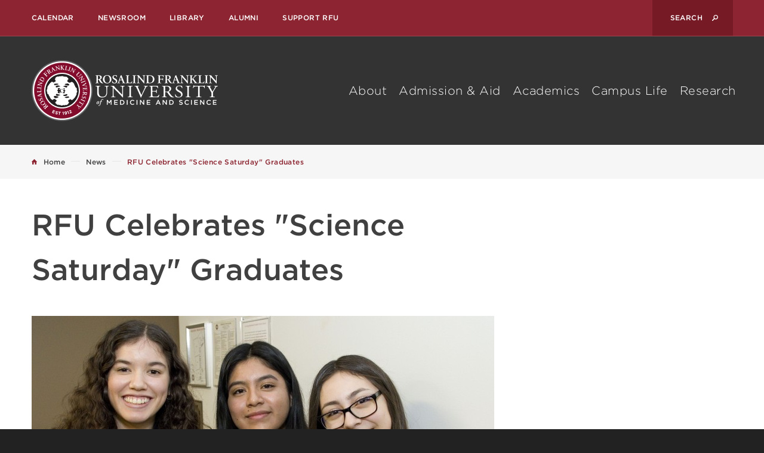

--- FILE ---
content_type: text/html;charset=UTF-8
request_url: https://dev.rosalindfranklin.edu/news/rfu-celebrates-science-saturday-graduates/
body_size: 35828
content:
<!DOCTYPE html>
<html lang="en" class="no-js">
	<head>
		<meta charset="utf-8">

		<script>
			dataLayer = [{
			'Position': '0',
			'Image': 'none'
			}];

		</script>
		<!-- Google Tag Manager -->
<script>(function(w,d,s,l,i){w[l]=w[l]||[];w[l].push({'gtm.start':
new Date().getTime(),event:'gtm.js'});var f=d.getElementsByTagName(s)[0],
j=d.createElement(s),dl=l!='dataLayer'?'&l='+l:'';j.async=true;j.src=
'https://www.googletagmanager.com/gtm.js?id='+i+dl;f.parentNode.insertBefore(j,f);
})(window,document,'script','dataLayer','GTM-MTV5TJ');</script>
<!-- End Google Tag Manager -->
		<meta name="viewport" content="width=device-width, initial-scale=1, viewport-fit=cover">
		<meta name="apple-mobile-web-app-capable" content="yes">
		<meta name="mobile-web-app-capable" content="yes">
		<meta name="format-detection" content="telephone=no">
			<meta name="robots" content="noindex" />
	
		<!-- Page Attributes -->
		<title>RFU Celebrates "Science Saturday" Graduates&nbsp;&#45;&nbsp;Rosalind Franklin University</title>
		<meta name="description" content="Rosalind Franklin University of Medicine and Science recently celebrated completion by 32 local high school students of the university's inaugural Pre-professional ...">

		<!-- preconnects -->
		<link rel="preload" href="https://cloud.typography.com/7001754/680088/css/fonts.css" as="style">
		<link rel="preconnect" href="https://rfums-bigtree.s3.amazonaws.com">
		<link rel="dns-prefetch" href="https://rfums-bigtree.s3.amazonaws.com">

		<!-- Favions / Touch Icons -->
		<link rel="apple-touch-icon" sizes="57x57"   href="https://dev.rosalindfranklin.edu/images/favicons/apple-touch-icon-57x57.png">
		<link rel="apple-touch-icon" sizes="60x60"   href="https://dev.rosalindfranklin.edu/images/favicons/apple-touch-icon-60x60.png">
		<link rel="apple-touch-icon" sizes="72x72"   href="https://dev.rosalindfranklin.edu/images/favicons/apple-touch-icon-72x72.png">
		<link rel="apple-touch-icon" sizes="76x76"   href="https://dev.rosalindfranklin.edu/images/favicons/apple-touch-icon-76x76.png">
		<link rel="apple-touch-icon" sizes="114x114" href="https://dev.rosalindfranklin.edu/images/favicons/apple-touch-icon-114x114.png">
		<link rel="apple-touch-icon" sizes="120x120" href="https://dev.rosalindfranklin.edu/images/favicons/apple-touch-icon-120x120.png">
		<link rel="apple-touch-icon" sizes="144x144" href="https://dev.rosalindfranklin.edu/images/favicons/apple-touch-icon-144x144.png">
		<link rel="apple-touch-icon" sizes="152x152" href="https://dev.rosalindfranklin.edu/images/favicons/apple-touch-icon-152x152.png">
		<link rel="apple-touch-icon" sizes="180x180" href="https://dev.rosalindfranklin.edu/images/favicons/apple-touch-icon-180x180.png">
		<link rel="icon" type="image/png" href="https://dev.rosalindfranklin.edu/images/favicons/favicon-32x32.png" sizes="32x32">
		<link rel="icon" type="image/png" href="https://dev.rosalindfranklin.edu/images/favicons/favicon-194x194.png" sizes="194x194">
		<link rel="icon" type="image/png" href="https://dev.rosalindfranklin.edu/images/favicons/favicon-96x96.png" sizes="96x96">
		<link rel="icon" type="image/png" href="https://dev.rosalindfranklin.edu/images/favicons/android-chrome-192x192.png" sizes="192x192">
		<link rel="icon" type="image/png" href="https://dev.rosalindfranklin.edu/images/favicons/favicon-16x16.png" sizes="16x16">
		<link rel="manifest"  href="https://dev.rosalindfranklin.edu/manifest.json">
		<link rel="mask-icon" href="https://dev.rosalindfranklin.edu/images/favicons/safari-pinned-tab.svg" color="#8c2531">
		<link rel="canonical" href="https://dev.rosalindfranklin.edu/news/rfu-celebrates-science-saturday-graduates/">
		<meta name="msapplication-TileColor" content="#8c2531">
		<meta name="msapplication-TileImage" content="https://dev.rosalindfranklin.edu/images/favicons/mstile-144x144.png">
		<meta name="theme-color" content="#8c2531">

		<!-- G+ & Facebook -->
		<!-- <meta property="fb:admins" content="#"> -->
		<meta property="og:title" content="RFU Celebrates &quot;Science Saturday&quot; Graduates">
		<meta property="og:url" content="https://dev.rosalindfranklin.edu/news/rfu-celebrates-science-saturday-graduates/">
		<meta property="og:type" content="website">
		<meta property="og:image" content="https://rfums-bigtree.s3.amazonaws.com/files/callouts/20200125-ru-science240-2-1.jpg">
		<meta property="og:image:width" content="2000">
		<meta property="og:image:height" content="1477">
		<meta property="og:description" content="Rosalind Franklin University of Medicine and Science recently celebrated completion by 32 local high school students of the university's inaugural Pre-professional ...">
		<meta property="og:site_name" content="Rosalind Franklin University">


		<!-- Twitter -->
		<meta name="twitter:card" content="summary_large_image">
		<meta name="twitter:site" content="@RFUniversity">
		<meta name="twitter:creator" content="@RFUniversity">
		<meta name="twitter:url" content="https://dev.rosalindfranklin.edu/news/rfu-celebrates-science-saturday-graduates/">
		<meta name="twitter:title" content="RFU Celebrates &quot;Science Saturday&quot; Graduates">
		<meta name="twitter:description" content="Rosalind Franklin University of Medicine and Science recently celebrated completion by 32 local high school students of the university's inaugural Pre-professional ...">
		<meta name="twitter:image" content="https://rfums-bigtree.s3.amazonaws.com/files/callouts/20200125-ru-science240-2-1.jpg">

		<!-- Google Webmaster Site Verification -->
		<meta name="google-site-verification" content="trYTMl1Laq9NabQbzks8sGfV3LeFb4cAgCWDqDyjNw8" />
		<!-- End: Google Webmaster Site Verification -->

		<!-- Modernizer -->
		<script src="https://dev.rosalindfranklin.edu/js/modernizr.js"></script>
		<script src="https://ajax.googleapis.com/ajax/libs/jquery/1.12.2/jquery.min.js"></script>

		<!-- Compiled CSS -->
		<!--[if gt IE 8]><!--><link rel="stylesheet" href="https://dev.rosalindfranklin.edu/css/site.css?v=1768491424"><!--<![endif]-->
		<!-- <link rel="stylesheet" href="https://dev.rosalindfranklin.edu/css/site.css">  -->

		<!--[if IE 8]>
			<script>var IE8 = true;</script>
			<script src="https://dev.rosalindfranklin.edu/js/site-ie8.js"></script>
			<link rel="stylesheet" href="https://dev.rosalindfranklin.edu/css/site-ie8.css?v=1752080305">
		<![endif]-->
		<!--[if IE 9]>
			<script>var IE9 = true;</script>
			<script src="https://dev.rosalindfranklin.edu/js/site-ie9.js"></script>
			<link rel="stylesheet" href="https://dev.rosalindfranklin.edu/css/site-ie9.css?v=1752080305">
		<![endif]-->


	</head>
	<body class="fs-grid" id="body">
		<!-- Google Tag Manager (noscript) -->
<noscript role="complementary" aria-label="Google Tag"><iframe src="https://www.googletagmanager.com/ns.html?id=GTM-MTV5TJ" height="0" width="0" style="display:none;visibility:hidden"></iframe></noscript>
<!-- End Google Tag Manager (noscript) -->
		<a href="#page" id="skip_to_content" class="offscreen" role="navigation" aria-label="Skip to content">Skip to Main Content</a>
				<div class="bg_white body_wrapper">
						<header id="header" class="header js-toggle">
							<!-- Emergency Start -->
								<!-- Emergency End -->
				<div class="header_top">
					<div class="fs-row">
						<div class="fs-cell">
							<nav class="secondary_nav desktop_nav" aria-labelledby="secondary_nav_label_desktop">
								<h2 class="visually_hidden secondary_nav_label" id="secondary_nav_label_desktop">Desktop Secondary Navigation</h2>
								<div class="secondary_nav_list" role="navigation" aria-label="Secondary Navigation Desktop ">
																		<a href="https://dev.rosalindfranklin.edu/calendar/" class="secondary_nav_link">Calendar</a>
																		<a href="https://dev.rosalindfranklin.edu/news/" class="secondary_nav_link">Newsroom</a>
																		<a href="https://dev.rosalindfranklin.edu/library/" class="secondary_nav_link">Library</a>
																		<a href="https://dev.rosalindfranklin.edu/alumni/" class="secondary_nav_link">Alumni</a>
																		<a href="https://dev.rosalindfranklin.edu/support-rfu/" class="secondary_nav_link">Support RFU</a>
																	</div>
							</nav>
							<div class="js-toggle header_search header_search_desktop">
								<button class="header_search_button js-toggle_handle">
									<span class="visually_hidden">Search</span>
								</button>
								<form action="https://dev.rosalindfranklin.edu/search/" method="GET" class="site_search desktop_search">
									<fieldset class="site_search_fieldset">
										<input class="site_search_input" type="text" name="query" placeholder="Search" value="">
										<button class="site_search_button" type="submit">
											<span class="visually_hidden">Search</span>
										</button>
									</fieldset>
								</form>
							</div>
						</div>
					</div>
				</div>
				<div class="header_primary">
					<div class="fs-row">
						<div class="fs-cell">
							<div class="header_primary_inner">
								<a href="https://dev.rosalindfranklin.edu/" class="header_logo">
									<span class="visually_hidden">Rosalind Franklin University</span>
									<img src="https://dev.rosalindfranklin.edu/images/logo-print.png" class="print" alt="Rosalind Franklin University Mobile Logo">
								</a>
								<button class="js-swap header_menu_toggle" data-swap-linked="toggle_linked" data-swap-target=".site_menu" data-swap-group="site_menu">
									<span class="header_menu_icon">
										<span class="header_menu_icon_bar"></span>
										<span class="header_menu_icon_bar"></span>
										<span class="header_menu_icon_bar"></span>
									</span>
									<span class="header_menu_label">
										<span class="header_menu_label_open">Menu</span>
										<span class="header_menu_label_close">Exit</span>
									</span>
								</button>

								<!-- Desktop Main Nav -->
								<nav class="main_nav desktop_nav" role="navigation" aria-labelledby="main_nav_label_desktop">
									<h2 class="visually_hidden main_nav_label" id="main_nav_label_desktop">Main Navigation</h2>
									<ul class="main_nav_list"  aria-labelledby="main_nav_label_desktop">
																				<li class="main_nav_item">
											<a class="main_nav_link" href="https://dev.rosalindfranklin.edu/about/">About</a>
										</li>
																				<li class="main_nav_item">
											<a class="main_nav_link" href="https://dev.rosalindfranklin.edu/admission-aid/">Admission &amp; Aid</a>
										</li>
																				<li class="main_nav_item">
											<a class="main_nav_link" href="https://dev.rosalindfranklin.edu/academics/">Academics</a>
										</li>
																				<li class="main_nav_item">
											<a class="main_nav_link" href="https://dev.rosalindfranklin.edu/campus-life/">Campus Life</a>
										</li>
																				<li class="main_nav_item">
											<a class="main_nav_link" href="https://dev.rosalindfranklin.edu/research/">Research</a>
										</li>
																			</ul>
								</nav>
							</div>
						</div>
					</div>
				</div>
							</header>
<main id="page" class="page" tabindex="-1">
	<div class="page_feature">
	</div><div class="general_header">
		<div class="general_header_breadcrumbs">
		<div class="fs-row">
			<div class="fs-cell">
				<div class="general_header_breadcrumbs_inner theme_red">
					<nav class="clearfix breadcrumb_nav" aria-labelledby="breadcrumb_nav_label" itemscope itemtype="https://schema.org/BreadcrumbList">
	<h2 class="visually_hidden breadcrumb_nav_label" id="breadcrumb_nav_label">Breadcrumb</h2>
	<div class="breadcrumb_item" itemprop="itemListElement" itemscope itemtype="https://schema.org/ListItem">
		<a href="https://dev.rosalindfranklin.edu/" class="breadcrumb_link breadcrumb_home" itemprop="item">
			<span class="breadcrumb_label" itemprop="name" >Home</span>
			<meta itemprop="position" content="0" />
		</a>
	</div>
		<div class="breadcrumb_items">
				<div class="breadcrumb_item breadcrumb_sml" itemprop="itemListElement" itemscope itemtype="https://schema.org/ListItem">
			<a href="https://dev.rosalindfranklin.edu/news/" class="breadcrumb_link" itemprop="item">
				<span class="breadcrumb_label" itemprop="name">News</span>
				<meta itemprop="position" content="1" />
			</a>
		</div>
			</div>
		<div class="breadcrumb_current" itemprop="itemListElement" itemscope itemtype="https://schema.org/ListItem">
		<span itemprop="item">
		<span class="breadcrumb_label" itemprop="name">RFU Celebrates &quot;Science Saturday&quot; Graduates</span>
		<meta itemprop="position" content="2" />
		</span>
	</div>
</nav>
				</div>
			</div>
		</div>
	</div>
	</div>

<!-- end customized content-->

<div class="fs-row page_container">

		<div class="fs-cell fs-lg-8 page_content">
					<div class="page_title large">
					<h1 class="heading_1">RFU Celebrates &quot;Science Saturday&quot; Graduates</h1>
			</div>
		
		<div class="sub_nav_container_modified small">
						<div class="sub_nav_header_modified">
				<div class="fs-row">
					<div class="fs-cell">
						<div class="sub_nav_header_inner">
							<h2 class="sub_nav_handle js-sub_nav_handle_modified">View Related Pages</h2>
							<div class="sub_nav_handle_icon"></div>
						</div>
					</div>
				</div>
			</div>
			<div class="sub_nav_wrapper js-navigation" data-navigation-options='{"labels":{"closed":"View Related Pages"}}' data-navigation-handle=".js-sub_nav_handle_modified">
				<div class="fs-row">
					<div class="fs-cell">
						<nav class="sub_nav" aria-labelledby="sub_nav_label">
							<h2 class="visually_hidden" id="sub_nav_label">Sub Navigation</h2>
														<div class="sub_nav_item sub_nav_item_primary">
								<a href="https://dev.rosalindfranklin.edu/news/media-kit-and-contact-information/" class="sub_nav_link sub_nav_link_primary">Media Kit and Contact Information</a>
							</div>
														<div class="sub_nav_item sub_nav_item_primary">
								<a href="https://dev.rosalindfranklin.edu/about/" class="sub_nav_link sub_nav_link_primary">About RFU</a>
							</div>
														<div class="sub_nav_item sub_nav_item_primary">
								<a href="https://dev.rosalindfranklin.edu/news/sharable-photos-and-videos/" class="sub_nav_link sub_nav_link_primary">Sharable Photos and Videos</a>
							</div>
														<div class="sub_nav_item sub_nav_item_primary">
								<a href="https://dev.rosalindfranklin.edu/news/notable-alumni/" class="sub_nav_link sub_nav_link_primary">Notable Alumni</a>
							</div>
														<div class="sub_nav_item sub_nav_item_primary">
								<a href="https://dev.rosalindfranklin.edu/news/archive/" class="sub_nav_link sub_nav_link_primary">News Archive</a>
							</div>
														<div class="sub_nav_item sub_nav_item_primary">
								<a href="https://dev.rosalindfranklin.edu/news/social-media-links/" class="sub_nav_link sub_nav_link_primary">Social Media Links</a>
							</div>
													</nav>
					</div>
				</div>
			</div>
					</div>
						<div class="in_content_callouts">
	<div class="media_gallery theme_gold">
	<div class="js-carousel media_gallery_carousel carousel_block_pager carousel_pager_grouped_right" data-carousel-options="{&quot;single&quot;:true,&quot;contained&quot;:false}">
				<div class="media_gallery_item media_gallery_photo">
			<a class="js-lightbox media_gallery_link" href="https://rfums-bigtree.s3.amazonaws.com/files/callouts/20200125-ru-science240-2-1.jpg" data-lightbox-gallery="gallery_6970846f89020" title="Round Lake High School students Aylin Sanroman, Perla Arias and Stephanie Martinez.">
				<figure class="responsive_image media_gallery_figure">
					<picture class="media_gallery_picture">
						<!--[if IE 9]><video style="display: none;"><![endif]-->
						<source media="(min-width: 740px)"  srcset="https://rfums-bigtree.s3.amazonaws.com/files/callouts/lrg_20200125-ru-science240-2-1.jpg">
						<source media="(min-width: 500px)"  srcset="https://rfums-bigtree.s3.amazonaws.com/files/callouts/med_20200125-ru-science240-2-1.jpg">
						<source media="(min-width: 0px)"    srcset="https://rfums-bigtree.s3.amazonaws.com/files/callouts/sml_20200125-ru-science240-2-1.jpg">
						<!--[if IE 9]></video><![endif]-->
												<img class="media_gallery_image" src="https://rfums-bigtree.s3.amazonaws.com/files/callouts/sml_20200125-ru-science240-2-1.jpg" alt="" loading="lazy">
					</picture>
				</figure>
								<div class="media_gallery_content media_gallery_photo_content">
										<div class="media_gallery_description media_gallery_photo_description">
						Round Lake High School students Aylin Sanroman, Perla Arias and Stephanie Martinez.											</div>
				</div>
							</a>
		</div>
			</div>
</div>
<div class="typography">
	<p data-block="1">Rosalind Franklin University of Medicine and Science recently celebrated completion by 32 local high school students of the university's inaugural Pre-professional Research Laboratory Assistant Course.</p>
<p data-block="2">Dubbed "Science Saturdays," the course pairs the local students with RFU graduate students who guide them in core lab techniques, including preparation of tissue cultures and use of a centrifuge, and in learning the scientific method and other key concepts, like the physiology of pH.</p>
<p>During a closing ceremony held at the university's North Chicago campus on Jan. 25, students from communities including Waukegan, Round Lake, Mundelein, Gurnee and North Chicago were awarded certificates of completion.</p>
<p>"You students hold the key to a healthier future," President and CEO Dr. Wendy Rheault told awardees. "You can help build trust in medicine and science and connect people to the care they need."</p>
<p>The university, which offers more than 30 graduate biomedical and health professions programs, sponsors numerous pathways for prospective students underrepresented in healthcare fields. Those include INSPIRE, a nationally-recognized mentorship and applied summer research program, and the Pre-matriculation Program, or PMP, which includes coursework and academic support to enhance application for admission into medical school and other highly-competitive academic health sciences programs.</p>
<p>Dr. Hector Rasgado-Flores, Chicago Medical School director of diversity, outreach and success, said a key to the success of the laboratory assistant course is family involvement.</p>
<p>"We are very proud that this program significantly raised students' interest in science, and the involvement of parents in the scientific education of their children," said Dr. Rasgado-Flores, also a professor of physiology/biophysics.</p>
<p>RFU first opened its research labs to area youth, many who are members of underserved Latino communities, more than 20 years ago in an effort to improve access to higher education and the health professions.</p>
<p>"We're seeing the positive impacts on local students and their families, but also on our own graduate students, scientists and staff who get to work alongside these inquisitive young people," Dr. Rheault said.</p>
<p>Students can use their certificates to apply for admission to college and employment opportunities. Lake County is home to 33,000 bioscience jobs and 122 companies. RFU's new Innovation and Research Park will generate an estimated 500 direct and related jobs, according to Lake County Partners, a non-profit economic development group.</p>
<p>"We want to spark in you an interest and joy for the lifelong pursuit and study of science," RFU Provost Dr. Nancy L. Parsley told students. "We want to guide you along the path to higher learning and rewarding careers in biomedical research and health careers."</p>
<p>Sponsored in partnership with local schools and the Lake Bluff-based Gorter Family Foundation, Science Saturdays are offered in two, eight-week sessions, summer and fall.</p></div>
</div>		<div class="in_content_callouts">
	</div>	</div>
	<div class="fs-cell-right fs-lg-3 page_sidebar">
	</div></div>
<aside class="page_callouts" aria-label="additonal information">
	</aside>
	<div class="fs-row">
		<div class="fs-cell fs-lg-8">	
	<section>
	
	<div class="fs-row page_container">
			<div class="box_links_list_item" boxes="1">
			<a class="box_links_list_item_link" href="https://www.givecampus.com/campaigns/15505/donations/new">
				<div class="js-background box_links_list_item_background" data-background-options="{&quot;source&quot;:&quot;https:\/\/rfums-bigtree.s3.amazonaws.com\/files\/modules\/campusfall850-5302-2.jpg&quot;}"></div>
					<div class="box_links_text">
						<div class="box_links_header">
							<span>Diversity and Inclusion</span>
						</div>
						<div class="box_links_sub_header">
							<span class="box_links_underline">Support Diversity and Inclusion scholarships and outreach education initiatives</span>
						</div>
					</div>				
			</a>
		</div>
		</div>
</section>		</div>
	</div>
		<div class="fs-row">
		<div class="fs-cell fs-lg-8">
			<i>Posted February 7, 2020</i>
		</div>
	</div>
<div class="fs-row page_container">
	<div class="fs-cell fs-lg-8 page_content">
			<span class="social_share_title">SHARE THIS STORY</span> <br/>
				<div>	
					<a href="https://www.facebook.com/sharer/sharer.php?u=https://dev.rosalindfranklin.edu/news/rfu-celebrates-science-saturday-graduates/" class="social_link_black" data-social-icon="facebook">
						<span class="visually_hidden">Facebook</span>
					</a>
					<a href="https://www.linkedin.com/shareArticle?mini=true&url=https://dev.rosalindfranklin.edu/news/rfu-celebrates-science-saturday-graduates/" class="social_link_black" data-social-icon="linkedin">
						<span class="visually_hidden">LinkedIn</span>
					</a>
				</div>
	</div>
</div>


	<div class="fs-row page_container">
		<div class="fs-cell fs-lg-8 page_content">
			<span class="more_news_title">More News Stories</span> <br/><br/>
						<div class="color_red more_news_in_content_title" >
					<a class="more_news_in_content_title_link" href="https://dev.rosalindfranklin.edu/news/rosalind-franklin-university-launches-giving-tuesday-campaign-supporting-free-healthcare-services-for-our-local-community/">Rosalind Franklin University Launches Giving Tuesday Campaign Supporting Free Healthcare Services for our Local Community</a> 
				</div>
				<div class="body_text more_news_content_description">
					This Giving Tuesday (#GivingTuesday), Rosalind Franklin University (RFU)&hellip;				</div>
				<article class="more_news_in_content_article"> 
					<time class="color_black news_in_content_time news_time" datetime="2020-02-07T00:00:00-06:00">
						<span class="more_news_in_content_time_day news_time_day">Monday</span>
						<span class="more_news_in_content_time_date news_time_date">&mdash; November 10, 2025</span>
						<span class="more_news_in_content_date news_time_date">11/10/2025</span>
					</time>
				</article>
						<div class="color_red more_news_in_content_title" >
					<a class="more_news_in_content_title_link" href="https://dev.rosalindfranklin.edu/news/new-presidents-blog/">New presidents blog</a> 
				</div>
				<div class="body_text more_news_content_description">
					Lorem ipsum dolor sit amet. Vel voluptate ducimus ut voluptatem labore&hellip;				</div>
				<article class="more_news_in_content_article"> 
					<time class="color_black news_in_content_time news_time" datetime="2020-02-07T00:00:00-06:00">
						<span class="more_news_in_content_time_day news_time_day">Tuesday</span>
						<span class="more_news_in_content_time_date news_time_date">&mdash; November 4, 2025</span>
						<span class="more_news_in_content_date news_time_date">11/04/2025</span>
					</time>
				</article>
						<div class="color_red more_news_in_content_title" >
					<a class="more_news_in_content_title_link" href="https://dev.rosalindfranklin.edu/news/rosalind-franklin-university-launches-doctor-of-nursing-practice-program-in-adult-gerontology-acute-care/">Rosalind Franklin University Launches Doctor of Nursing Practice Program in Adult-Gerontology Acute Care</a> 
				</div>
				<div class="body_text more_news_content_description">
					Meeting the Nation&rsquo;s Rising Demand for Adult-Gerontology Acute Care with&hellip;				</div>
				<article class="more_news_in_content_article"> 
					<time class="color_black news_in_content_time news_time" datetime="2020-02-07T00:00:00-06:00">
						<span class="more_news_in_content_time_day news_time_day">Wednesday</span>
						<span class="more_news_in_content_time_date news_time_date">&mdash; October 8, 2025</span>
						<span class="more_news_in_content_date news_time_date">10/08/2025</span>
					</time>
				</article>
				</div>
	</div>
</div></main>
			<footer id="footer" class="footer bg_black">
								<div class="fs-row">
					<div class="fs-cell fs-md-4 fs-md-push-1"  itemscope="" itemtype="http://schema.org/CollegeOrUniversity">
						<nav class="schools_nav" aria-labelledby="schools_nav_label">
							<h2 class="footer_nav_label schools_nav_label" id="schools_nav_label">Our Schools</h2>
							<div class="schools_nav_list" role="navigation" aria-label="Our Schools list">
																<div class="schools_nav_item">
									<a class="schools_nav_link" href="https://dev.rosalindfranklin.edu/academics/chicago-medical-school/">Chicago Medical School</a>
								</div>
																<div class="schools_nav_item">
									<a class="schools_nav_link" href="https://dev.rosalindfranklin.edu/academics/college-of-health-professions/">College of Health Professions</a>
								</div>
																<div class="schools_nav_item">
									<a class="schools_nav_link" href="https://dev.rosalindfranklin.edu/academics/college-of-nursing/">College of Nursing</a>
								</div>
																<div class="schools_nav_item">
									<a class="schools_nav_link" href="https://dev.rosalindfranklin.edu/academics/college-of-pharmacy/">College of Pharmacy</a>
								</div>
																<div class="schools_nav_item">
									<a class="schools_nav_link" href="https://dev.rosalindfranklin.edu/academics/dr-william-m-scholl-college-of-podiatric-medicine/">Dr. William M. Scholl College of Podiatric Medicine</a>
								</div>
																<div class="schools_nav_item">
									<a class="schools_nav_link" href="https://dev.rosalindfranklin.edu/academics/school-of-graduate-and-postdoctoral-studies/">School of Graduate and Postdoctoral Studies</a>
								</div>
															</div>
						</nav>
						<nav class="quicklinks_nav" aria-labelledby="quicklinks_nav_label">
							<h2 class="footer_nav_label quicklinks_nav_label" id="quicklinks_nav_label">Quicklinks</h2>
							<div class="quicklinks_nav_list" role="navigation" aria-label="Footer Quicklinks">
																<div class="quicklinks_nav_item">
									<a class="quicklinks_nav_link" href="https://helixnet.rosalindfranklin.edu/portal/dashboard" target="_blank" rel="noopener">Helixnet</a>
								</div>
																<div class="quicklinks_nav_item">
									<a class="quicklinks_nav_link" href="https://dev.rosalindfranklin.edu/about/facts-figures/consumer-information/">Consumer Info</a>
								</div>
																<div class="quicklinks_nav_item">
									<a class="quicklinks_nav_link" href="https://dev.rosalindfranklin.edu/privacy-policy/">Privacy Policy</a>
								</div>
																<div class="quicklinks_nav_item">
									<a class="quicklinks_nav_link" href="https://dev.rosalindfranklin.edu/contact-us/">Contact Us</a>
								</div>
																<div class="quicklinks_nav_item">
									<a class="quicklinks_nav_link" href="https://dev.rosalindfranklin.edu/about/diversity-inclusion/">Diversity &amp; Inclusion</a>
								</div>
																<div class="quicklinks_nav_item">
									<a class="quicklinks_nav_link" href="https://dev.rosalindfranklin.edu/employment/">Employment</a>
								</div>
																<div class="quicklinks_nav_item">
									<a class="quicklinks_nav_link" href="https://www.rfuclinics.com/" target="_blank" rel="noopener">Health Clinics</a>
								</div>
																<div class="quicklinks_nav_item">
									<a class="quicklinks_nav_link" href="https://dev.rosalindfranklin.edu/about/accreditation/">Accreditation</a>
								</div>
																<div class="quicklinks_nav_item">
									<a class="quicklinks_nav_link" href="https://dev.rosalindfranklin.edu/about/state-authorization/">State Authorization</a>
								</div>
																<div class="quicklinks_nav_item">
									<a class="quicklinks_nav_link" href="https://dev.rosalindfranklin.edu/about/accreditation/">Higher Learning Commission</a>
								</div>
																<div class="quicklinks_nav_item">
									<a class="quicklinks_nav_link" href="http://ibhe.org/" target="_blank" rel="noopener">Illinois Board of Higher Education</a>
								</div>
															</div>
						</nav>
						<div class="schools_nav_dropdown">
														<select class="js-dropdown" aria-label="listing of our schools" data-dropdown-options="{&quot;customClass&quot;:&quot;dropdown_base dropdown_black_gray&quot;,&quot;label&quot;:&quot;Our Schools&quot;,&quot;links&quot;:true}">
																<option value="https://dev.rosalindfranklin.edu/academics/chicago-medical-school/">Chicago Medical School</option>
																<option value="https://dev.rosalindfranklin.edu/academics/college-of-health-professions/">College of Health Professions</option>
																<option value="https://dev.rosalindfranklin.edu/academics/college-of-nursing/">College of Nursing</option>
																<option value="https://dev.rosalindfranklin.edu/academics/college-of-pharmacy/">College of Pharmacy</option>
																<option value="https://dev.rosalindfranklin.edu/academics/dr-william-m-scholl-college-of-podiatric-medicine/">Dr. William M. Scholl College of Podiatric Medicine</option>
																<option value="https://dev.rosalindfranklin.edu/academics/school-of-graduate-and-postdoctoral-studies/">School of Graduate and Postdoctoral Studies</option>
															</select>
						</div>
						<div class="social_nav">
							<h2 class="footer_nav_label social_nav_label">Connect With Us</h2>
							<div class="social_nav_list">
																<a href="https://www.facebook.com/rfums" rel="noopener" class="social_nav_link" data-social-icon="facebook" target="_blank" rel="noopener" itemprop="sameAs">
									<span class="visually_hidden">Facebook</span>
								</a>
																<a href="https://www.instagram.com/RFUMSLife/" rel="noopener" class="social_nav_link" data-social-icon="instagram" target="_blank" rel="noopener" itemprop="sameAs">
									<span class="visually_hidden">Instagram</span>
								</a>
																<a href="https://www.youtube.com/user/RosalindFranklinU" rel="noopener" class="social_nav_link" data-social-icon="youtube" target="_blank" rel="noopener" itemprop="sameAs">
									<span class="visually_hidden">YouTube</span>
								</a>
																<a href="https://www.linkedin.com/school/32600" rel="noopener" class="social_nav_link" data-social-icon="linkedin" target="_blank" rel="noopener" itemprop="sameAs">
									<span class="visually_hidden">LinkedIn</span>
								</a>
															</div>
						</div>
						<div class="footer_address_block">
							<address class="footer_address">
								<div class="footer_address_name" itemprop="name">
									<span class="visually_hidden">Rosalind Franklin University</span>
								</div>
																<div class="footer_address_postal" itemprop="address" itemscope="" itemtype="http://schema.org/PostalAddress">
									<span class="footer_address_postal_street" itemprop="streetAddress">3333 Green Bay Road</span>
									<span class="footer_address_postal_city" itemprop="addressLocality">North Chicago</span>,
									<span class="footer_address_postal_state" itemprop="addressRegion">IL</span>
									<span class="footer_address_postal_zip" itemprop="postalCode">60064-3095 </span>
								</div>
																<div class="footer_address_phone" itemprop="telephone" content="+8475783000">
									<a class="footer_address_phone_link" href="tel:8475783000">847-578-3000</a>
								</div>
							</address>
						</div>
					</div>
				</div>
				<a class="js-scroll_to footer_top_link" href="#body">
					<div class="fs-row">
						<div class="fs-cell fs-md-4 fs-md-push-1">
							<span class="footer_top_label">Back to Top</span>
						</div>
					</div>
				</a>
			</footer>
		</div>
		<div id="site_menu" class="site_menu">
	<div class="fs-row">
		<div class="fs-cell">
			<div class="site_menu_inner">
				<div class="site_menu_search">
					<!-- Mobile Site Search -->
					<form action="https://dev.rosalindfranklin.edu/search/" method="GET" class="site_search mobile_search">
						<fieldset class="site_search_fieldset">
							<input class="site_search_input" type="text" name="query" placeholder="Search RFUMS..." value="">
							<button class="site_search_button" type="submit">
								<span class="visually_hidden">Search</span>
							</button>
						</fieldset>
					</form>
					<!-- END: Mobile Site Search -->
				</div>
				<div class="site_menu_primary">
					<!-- Mobile Main Nav -->
					<nav class="main_nav mobile_nav" role="navigation" aria-labelledby="main_nav_label_mobile">
						<h2 class="visually_hidden main_nav_label" id="main_nav_label_mobile">Main Navigation</h2>
						<ul class="main_nav_list" aria-labelledby="main_nav_label_mobile">
														<li class="main_nav_item">
								<a class="main_nav_link" href="https://dev.rosalindfranklin.edu/about/">About</a>
							</li>
														<li class="main_nav_item">
								<a class="main_nav_link" href="https://dev.rosalindfranklin.edu/admission-aid/">Admission &amp; Aid</a>
							</li>
														<li class="main_nav_item">
								<a class="main_nav_link" href="https://dev.rosalindfranklin.edu/academics/">Academics</a>
							</li>
														<li class="main_nav_item">
								<a class="main_nav_link" href="https://dev.rosalindfranklin.edu/campus-life/">Campus Life</a>
							</li>
														<li class="main_nav_item">
								<a class="main_nav_link" href="https://dev.rosalindfranklin.edu/research/">Research</a>
							</li>
													</ul>
					</nav>
				</div>
				<div class="site_menu_secondary">
					<nav class="secondary_nav mobile_nav" aria-labelledby="secondary_nav_label_mobile">
						<h2 class="visually_hidden secondary_nav_label" id="secondary_nav_label_mobile">Secondary Navigation</h2>
												<a href="https://dev.rosalindfranklin.edu/calendar/" class="secondary_nav_link">Calendar</a>
												<a href="https://dev.rosalindfranklin.edu/news/" class="secondary_nav_link">Newsroom</a>
												<a href="https://dev.rosalindfranklin.edu/library/" class="secondary_nav_link">Library</a>
												<a href="https://dev.rosalindfranklin.edu/alumni/" class="secondary_nav_link">Alumni</a>
												<a href="https://dev.rosalindfranklin.edu/support-rfu/" class="secondary_nav_link">Support RFU</a>
											</nav>
				</div>
				<div class="site_menu_close">
					<button class="js-swap site_menu_close_button" data-swap-linked="toggle_linked" data-swap-target=".site_menu" data-swap-group="site_menu">
						<span class="site_menu_close_button_icon"></span>
						<span class="site_menu_close_button_label">Close</span>
					</button>
				</div>
			</div>
		</div>
	</div>
</div>
		<link rel="stylesheet" type="text/css" href="//cloud.typography.com/7001754/680088/css/fonts.css" media="print" onload="this.media='all'" />
		<script src="https://dev.rosalindfranklin.edu/js/site.js"></script>
		<script async="async" defer="defer" src="https://www.youvisit.com/tour/Embed/js3"></script>
	</body>
</html>
